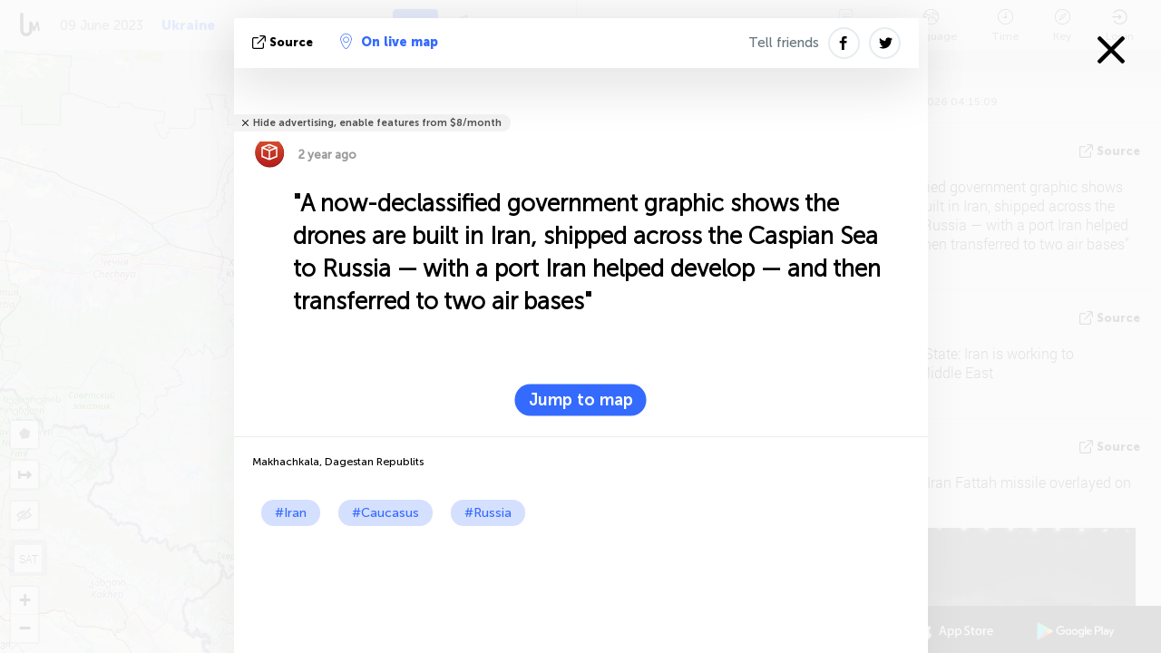

--- FILE ---
content_type: text/html; charset=utf-8
request_url: https://www.google.com/recaptcha/api2/aframe
body_size: 266
content:
<!DOCTYPE HTML><html><head><meta http-equiv="content-type" content="text/html; charset=UTF-8"></head><body><script nonce="UPpNtAR8BrbwbbixGlpP-A">/** Anti-fraud and anti-abuse applications only. See google.com/recaptcha */ try{var clients={'sodar':'https://pagead2.googlesyndication.com/pagead/sodar?'};window.addEventListener("message",function(a){try{if(a.source===window.parent){var b=JSON.parse(a.data);var c=clients[b['id']];if(c){var d=document.createElement('img');d.src=c+b['params']+'&rc='+(localStorage.getItem("rc::a")?sessionStorage.getItem("rc::b"):"");window.document.body.appendChild(d);sessionStorage.setItem("rc::e",parseInt(sessionStorage.getItem("rc::e")||0)+1);localStorage.setItem("rc::h",'1768536911834');}}}catch(b){}});window.parent.postMessage("_grecaptcha_ready", "*");}catch(b){}</script></body></html>